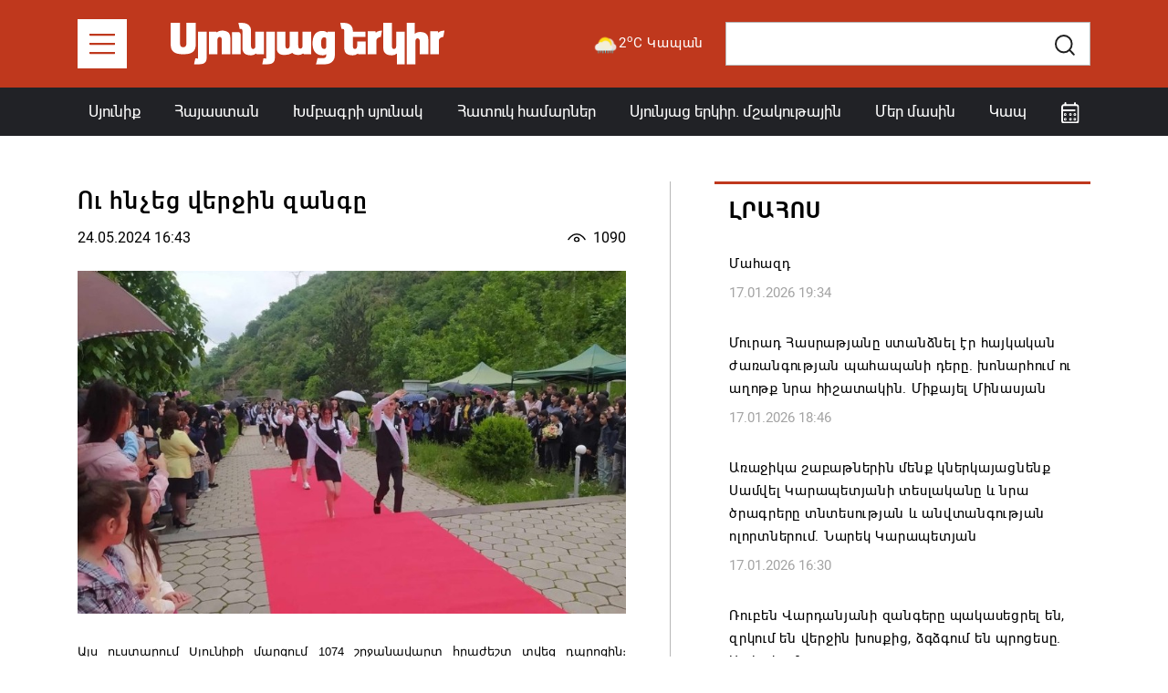

--- FILE ---
content_type: text/html; charset=UTF-8
request_url: https://syuniacyerkir.am/u-hnchets-verjin-zangy
body_size: 7509
content:
<!DOCTYPE html>
<html lang="hy">
<head>
    <meta http-equiv="Content-Type" content="text/html; charset=UTF-8" />
    <meta http-equiv="X-UA-Compatible" content="IE=edge">
    <meta name="viewport" content="width=device-width, initial-scale=1">
    <meta name="format-detection" content="telephone=no"/>
    <link href="https://syuniacyerkir.am/assets/img/favicon.png" rel="apple-touch-icon-precomposed" sizes="144x144">
    <link href="https://syuniacyerkir.am/assets/img/favicon.png" rel="apple-touch-icon-precomposed" sizes="114x114">
    <link href="https://syuniacyerkir.am/assets/img/favicon.png" rel="apple-touch-icon-precomposed" sizes="72x72">
    <link href="https://syuniacyerkir.am/assets/img/favicon.png" rel="apple-touch-icon-precomposed">
    <link href="https://syuniacyerkir.am/assets/img/favicon.png" rel="shortcut icon" type="image/png">

    <link href="https://fonts.googleapis.com/css2?family=Montserrat:wght@100;300;400;500;600;700&display=swap" rel="stylesheet">
    <link rel="stylesheet" href="https://syuniacyerkir.am/assets/css/bootstrap.min.css">
    <link rel="stylesheet" href="https://syuniacyerkir.am/assets/css/all.min.css">
<!--    <link rel="stylesheet" href="https://cdnjs.cloudflare.com/ajax/libs/bootstrap-datepicker/1.9.0/css/bootstrap-datepicker.min.css">-->
    <link rel="stylesheet" href="https://syuniacyerkir.am/assets/css/tempusdominus-bootstrap-4.min.css">
    <link rel="stylesheet" href="https://syuniacyerkir.am/assets/css/bootstrap-select.min.css">
    <link rel="stylesheet" href="https://syuniacyerkir.am/assets/css/lightslider.min.css">
    <link rel="stylesheet" href="https://syuniacyerkir.am/assets/css/style.css?v=2.3">

    <title>Ու հնչեց վերջին զանգը</title>
    <meta name="description" content="Այս ուստարում Սյունիքի մարզում 1074 շրջանավարտ հրաժեշտ տվեց դպրոցին։ Ավանդույթի համաձայն՝ օրվա խորհրդին պատշաճող միջոցառումներ տեղի ունեցան դպրոցներում, այնուհե…" />
    <meta name="keywords" content="" />
    <meta property="og:image" content="https://syuniacyerkir.am/media/contents/800x500/e4b984e9017c923e921c976dc36ce3f5.jpg" />
    <meta property="og:image:width" content="800" />
    <meta property="og:image:height" content="600" />
    <meta property="og:url"  content="https://syuniacyerkir.am/u-hnchets-verjin-zangy" />
    <meta property="og:type" content="article" />
    <meta property="og:title" content="Ու հնչեց վերջին զանգը" />
    <meta property="og:description" content="Այս ուստարում Սյունիքի մարզում 1074 շրջանավարտ հրաժեշտ տվեց դպրոցին։ Ավանդույթի համաձայն՝ օրվա խորհրդին պատշաճող միջոցառումներ տեղի ունեցան դպրոցներում, այնուհե…" />
    <meta property="fb:app_id" content="3531222976908316" />

    <!-- Global site tag (gtag.js) - Google Analytics -->
    <script async src="https://www.googletagmanager.com/gtag/js?id=UA-104391887-1"></script>
    <script>
        window.dataLayer = window.dataLayer || [];
        function gtag(){dataLayer.push(arguments);}
        gtag('js', new Date());

        gtag('config', 'UA-104391887-1');
    </script>

</head>
<body class="d-flex flex-column ">
<!--[if lte IE 8]>
<p class="chromeframe">You are using an <strong>outdated</strong> browser. Please <a href="http://browsehappy.com/">upgrade your browser</a>.</p>
<![endif]-->

<div id="fb-root"></div>
<script async defer crossorigin="anonymous" src="https://connect.facebook.net/ru_RU/sdk.js#xfbml=1&version=v7.0&appId=588915594801779&autoLogAppEvents=1" nonce="BgSaak26"></script>

<header>
    <div class="header-top">
        <div class="container-md cs-container">
            <nav class="navbar navbar-expand-lg navbar-light p-0">
                <a href="" class="collapse-menu-bar mr-3 mr-md-5"></a>

                <a class="navbar-brand" href="https://syuniacyerkir.am/">
                    <img src="https://syuniacyerkir.am/assets/img/logo.svg" alt="">
                </a>

                <div class="d-flex align-items-center ml-auto">
                    <div class="mr-4 weather d-none d-xl-flex align-items-center">
                        <a href="" data-toggle="modal" data-target="#weather_modal"><img src="https://syuniacyerkir.am/assets/img/weather/10d.png" width="30">2<sup>o</sup>C Կապան</a>
                    </div>
                    <div class="group-append cs-input-group search-input-box">
                        <form action="/search">
                            <input type="text" class="form-control form-control-lg cs-input" name="q">
                            <div class="input-group-append">
                                <button class="btn btn-lg" type="submit" id="button-addon2">
                                    <img src="https://syuniacyerkir.am/assets/img/search-dark.svg">
                                </button>
                            </div>
                        </form>
                    </div>

                    <div class="mobile-icons d-flex align-items-center">
                        <div class="mr-2 mr-md-3">
                            <a href="" class="calendar-icon d-flex align-items-center justify-content-center" data-toggle="dropdown" aria-haspopup="true" aria-expanded="false"><img src="https://syuniacyerkir.am/assets/img/calendar.svg" alt=""></a>
                            <div class="dropdown-menu dropdown-calendar dropdown-menu-right">
                                <div id="mobile_calendar"></div>
                            </div>
                        </div>
                        <div>
                            <a href="" class="show-search align-items-center justify-content-center"><img src="https://syuniacyerkir.am/assets/img/search.svg"></a>
                            <a href="" class="hide-search align-items-center justify-content-center d-none"><i class="fal fa-times"></i></a>
                        </div>
                    </div>
                </div>
            </nav>
        </div>
    </div>
    <div class="header-menu d-none d-xl-block">
        <div class="container cs-container">
            <div class="row justify-content-between no-gutters">
                <div class="col-auto"><a href="https://syuniacyerkir.am/syunik" class="nav-link ">Սյունիք</a></div>
<!--                <div class="col-auto"><a href="--><!--" class="nav-link --><!--">Արցախ</a></div>-->
                <div class="col-auto"><a href="https://syuniacyerkir.am/hayastan" class="nav-link ">Հայաստան</a></div>
                <div class="col-auto"><a href="https://syuniacyerkir.am/khmbagri-syunyak" class="nav-link ">Խմբագրի սյունակ</a></div>
                <div class="col-auto"><a href="https://syuniacyerkir.am/special" class="nav-link ">Հատուկ համարներ</a></div>
                <div class="col-auto"><a href="https://syuniacyerkir.am/cultural" class="nav-link ">Սյունյաց երկիր. մշակութային</a></div>
                <div class="col-auto"><a href="https://syuniacyerkir.am/about" class="nav-link ">Մեր մասին</a></div>
                <div class="col-auto"><a href="https://syuniacyerkir.am/contacts" class="nav-link ">Կապ</a></div>
                <div class="col-auto">
                    <a href="" class="nav-link calendar-icon" data-toggle="dropdown" aria-haspopup="true" aria-expanded="false"><img src="https://syuniacyerkir.am/assets/img/calendar.svg" alt=""></a>
                    <div class="dropdown-menu dropdown-calendar dropdown-menu-right">
                        <div id="menu_calendar"></div>
                    </div>
                </div>
            </div>
        </div>
    </div>

    <div class="collapse-menu" style="height: 100vh">
        <div class="container-md cs-container" style="height: 100vh">
            <div class="menu-content d-inline-blockprivet " style="height: 100vh">
                <div class="collapse-menu-top d-flex align-items-center">
                    <div><a href="" class="menu-close mr-3 mr-md-5"><i class="fal fa-times"></i></a></div>
                    <div><a class="navbar-brand" href="#"><img src="https://syuniacyerkir.am/assets/img/logo.svg" alt=""></a></div>
                </div>
                <div class="collapse-menu-list scrollbar-inner">
                    <ul>
                        <li><a href="https://syuniacyerkir.am/khmbagri-syunyak">Խմբագրի սյունակ</a></li>
                        <li><a href="https://syuniacyerkir.am/syunik">Սյունիք</a></li>
                        <li><a href="https://syuniacyerkir.am/artsakh">Արցախ</a></li>
                        <li><a href="https://syuniacyerkir.am/hayastan">Հայաստան</a></li>
                        <li><a href="https://syuniacyerkir.am/mijazgayin">Միջազգային</a></li>
                        <li><a href="https://syuniacyerkir.am/mshakuyt">Մշակույթ և սպորտ</a></li>
                        <li><a href="https://syuniacyerkir.am/syunik">ՀՀ ԶՈՒ և ՊՆ</a></li>
                        <li><a href="https://syuniacyerkir.am/pdf">PDF Տարբերակ և Հատուկ Համարներ</a></li>
                        <li><a href="https://syuniacyerkir.am/cultural">Սյունյաց երկիր. մշակութային</a></li>
                        <li><a href="https://syuniacyerkir.am/videos">Տեսանյութեր</a></li>
<!--                        <li><a href="">Կապ</a></li>
                        <li><a href="">Մեր Մասին</a></li>-->
                        <li>
                            <a href="https://www.facebook.com/SyuniacYerkirNewspaper/" target="_blank" class="font-size-20 mr-3"><i class="fab fa-facebook-f"></i></a>
                            <a href="https://www.youtube.com/channel/UCyXLbQGIyj1xA5rAOGtJEvw" class="font-size-22 "><i class="fab fa-youtube"></i></a>
                        </li>
                    </ul>
                </div>
            </div>
            <div class="menu-block-after"></div>
        </div>
    </div>
</header>

<!-- Modal -->
<div class="modal cs-modal fade" id="weather_modal" tabindex="-1">
    <div class="modal-dialog modal-dialog-centered modal-lg">
        <div class="modal-content">
            <div class="modal-body p-5">
                <button type="button" class="close" data-dismiss="modal" aria-label="Close">
                    <i class="fal fa-times"></i>
                </button>
<!--                -->                <div class="row text-center">
                    <div class="col-6 col-lg mb-3 mb-lg-0">
                        <div class="d-flex align-items-center justify-content-center"><img src="https://syuniacyerkir.am/assets/img/weather/10d.png" class="weather-icon">2<sup>o</sup>C</div>
                        <div>Կապան</div>
                    </div>
                    <div class="col-6 col-lg mb-3 mb-lg-0">
                        <div class="d-flex align-items-center justify-content-center"><img src="https://syuniacyerkir.am/assets/img/weather/13d.png" class="weather-icon">-3<sup>o</sup>C</div>
                        <div>Գորիս</div>
                    </div>
                    <div class="col-6 col-lg">
                        <div class="d-flex align-items-center justify-content-center"><img src="https://syuniacyerkir.am/assets/img/weather/04d.png" class="weather-icon">2<sup>o</sup>C</div>
                        <div>Մեղրի</div>
                    </div>
                    <div class="col-6 col-lg">
                        <div class="d-flex align-items-center justify-content-center"><img src="https://syuniacyerkir.am/assets/img/weather/13d.png" class="weather-icon">-1<sup>o</sup>C</div>
                        <div>Ագարակ</div>
                    </div>
                </div>
            </div>
        </div>
    </div>
</div>
<!--<pre></pre>-->


<div class="container cs-container my-4 my-lg-5">
    <div class="row">
        <div class="col-lg-7 future-news-right-border pr-xl-5 mb-4 mb-lg-0">
            <h1 class="post-view-title">Ու հնչեց վերջին զանգը </h1>
            <div class="d-flex align-items-center mb-4">
                <div class="date">24.05.2024 16:43</div>
                <div class="news-count d-flex align-items-center ml-auto"><img src="https://syuniacyerkir.am/assets/img/seen.svg" class="mr-2" >1090</div>
            </div>
            <!--<div class="mb-4">
                <img src="" class="w-100" alt="">
            </div>-->
            <div class="mb-4">
                <ul class="slider-for">
                                            <li data-thumb="https://syuniacyerkir.am/media/contents/800x500/e4b984e9017c923e921c976dc36ce3f5.jpg">
                            <img src="https://syuniacyerkir.am/media/contents/800x500/e4b984e9017c923e921c976dc36ce3f5.jpg" class="w-100"/>
                        </li>
                                    </ul>
            </div>

            <div class="view-content mb-3">
                <p style="margin-left:0in; margin-right:0in; text-align:justify"><span style="font-size:10pt"><span style="font-family:&quot;FMBF Tahoma&quot;,sans-serif">Այս ուստարում Սյունիքի մարզում 1074 շրջանավարտ հրաժեշտ տվեց դպրոցին։ Ավանդույթի համաձայն՝ օրվա խորհրդին պատշաճող միջոցառումներ տեղի ունեցան դպրոցներում, այնուհետև &laquo;Վերջին զանգին&raquo; նվիրված հանդիսությունները համաքաղաքային բնույթ ստացան։ Մարզկենտրոն Կապանում հանդիպման վայրն այս անգամ Գարեգին Նժդեհի հուշահամալիրն էր։</span></span></p>

<p style="margin-left:0in; margin-right:0in; text-align:justify"><span style="font-size:10pt"><span style="font-family:&quot;FMBF Tahoma&quot;,sans-serif">Կապան խոշորացված համայնքի դպրոցների շրջանավարտները նախ անցան կարմիր գորգով, ապա նրանց բարեմաղթանքի խոսքեր հղեց Կապանի համայնքապետի առաջին տեղակալ Գոռ Թադևոսյանը։ Հետո տեղի ունեցավ &laquo;Հաջողակ շրջանավարտ-2024&raquo; վիճակահանությունը։ Կապան համայնքի ղեկավարի կողմից համակարգիչներ ստացան Վարդավանք միջնակարգ դպրոցի շրջանավարտ Էլեն Նուրիջանյանը և Եղեգի դպրոցի աշակերտ Արման Կարապետյանը։</span></span></p>

<p style="margin-left:0in; margin-right:0in; text-align:justify"><span style="font-size:10pt"><span style="font-family:&quot;FMBF Tahoma&quot;,sans-serif">Հիշարժան օրվա տոնակատարությունը ներառում է նաև համերգային ծրագիր քաղաքի կենտրոնական հրապարակում և ուրախ դիսկոտեկ։</span></span></p>

<p style="margin-left:0in; margin-right:0in; text-align:justify"><span style="font-size:10pt"><span style="font-family:&quot;FMBF Tahoma&quot;,sans-serif"><strong>&laquo;Սյունյաց երկիրը&raquo; </strong>շնորհավորում է այս ուստարվա բոլոր շրջանավարտներին, նրանց մաղթում քաջառողջություն և բոլոր նվիրական իղձերի իրականացում։</span></span></p>

<p style="margin-left:0in; margin-right:0in; text-align:right"><span style="font-size:10pt"><span style="font-family:&quot;FMBF Tahoma&quot;,sans-serif"><strong>Վահրամ Օրբելյան</strong></span></span></p>            </div>
            <div>
                                <a href="https://www.facebook.com/sharer/sharer.php?app_id=3531222976908316&u=https://syuniacyerkir.am%2Fu-hnchets-verjin-zangy&display=popup&ref=plugin" onclick="javascript:window.open(this.href,'', 'menubar=no,toolbar=no,resizable=yes,scrollbars=yes,height=600,width=600');return false;" class="share-icon"><i class="fab fa-facebook-f"></i></a>
            </div>
        </div>
        <div class="col-lg-5 pl-xl-5">
            <div class="news-feed">
                <div class="box-title text-uppercase p-3"><a href="https://syuniacyerkir.am/feed">Լրահոս</a></div>
                <div class="news-feed-list inner-news-feed scrollbar-inner">
                    <div class="">
                                                        <a href="https://syuniacyerkir.am/mahazd-4" class="news-feed-item p-3">
                                    <h1>Մահազդ</h1>
                                    <div class="date">17.01.2026 19:34</div>
                                </a>
                                                                <a href="https://syuniacyerkir.am/murad-hasratyany-standznel-er-haykakan-zharangutyan-pahapani-dery-khonarhum-u-akhotq-nra-hishatakin-miqayel-minasyan" class="news-feed-item p-3">
                                    <h1>Մուրադ Հասրաթյանը ստանձնել էր հայկական ժառանգության պահապանի դերը. խոնարհում ու աղոթք նրա հիշատակին. Միքայել Մինասյան</h1>
                                    <div class="date">17.01.2026 18:46</div>
                                </a>
                                                                <a href="https://syuniacyerkir.am/arajika-shabatnerin-menq-knerkayatsnenq-samvel-karapetyani-teslakany-ev-nra-tsragrery-tntesutyan-ev-anvtangutyan-olortnerum-narek-karapetyan" class="news-feed-item p-3">
                                    <h1>Առաջիկա շաբաթներին մենք կներկայացնենք Սամվել Կարապետյանի տեսլականը և նրա ծրագրերը տնտեսության և անվտանգության ոլորտներում. Նարեկ Կարապետյան</h1>
                                    <div class="date">17.01.2026 16:30</div>
                                </a>
                                                                <a href="https://syuniacyerkir.am/ruben-vardanyani-zangery-pakasetsrel-en-zrkum-en-verjin-khosqits-dzgdzgum-en-protsesy-sahakyan" class="news-feed-item p-3">
                                    <h1>Ռուբեն Վարդանյանի զանգերը պակասեցրել են, զրկում են վերջին խոսքից, ձգձգում են պրոցեսը. Սահակյան</h1>
                                    <div class="date">17.01.2026 13:32</div>
                                </a>
                                                                <a href="https://syuniacyerkir.am/adrbejanum-tuyl-chen-tvel-astvatsashunchy-pokhantsel-hay-gerinerin-iravapashtpan" class="news-feed-item p-3">
                                    <h1>Ադրբեջանում թույլ չեն տվել Աստվածաշունչը փոխանցել հայ գերիներին. իրավապաշտպան</h1>
                                    <div class="date">17.01.2026 13:27</div>
                                </a>
                                                                <a href="https://syuniacyerkir.am/hayastany-100-its-26-miavor-e-statsel-sigma-n-gnahatel-e-hanrayin-karavarman-olorty" class="news-feed-item p-3">
                                    <h1>Հայաստանը 100-ից 26 միավոր է ստացել․ SIGMA-ն գնահատել է հանրային կառավարման ոլորտը</h1>
                                    <div class="date">17.01.2026 10:56</div>
                                </a>
                                                                <a href="https://syuniacyerkir.am/noravan-ltsen-tatev-avtochanaparhy-pak-e-ktsordov-transportayin-mijotsneri-hamar" class="news-feed-item p-3">
                                    <h1>Նորավան-Լծեն-Տաթև ավտոճանապարհը փակ է կցորդով տրանսպորտային միջոցների համար</h1>
                                    <div class="date">17.01.2026 10:45</div>
                                </a>
                                                                <a href="https://syuniacyerkir.am/samvel-karapetyani-nkatmamb-kirarvets-tnayin-kalanq-hraparakayin-khosqi-sahmanapakumy-veratsvets-aram-vardevanyan-tesanyut" class="news-feed-item p-3">
                                    <h1>Սամվել Կարապետյանի նկատմամբ կիրառվեց տնային կալանք․ հրապարակային խոսքի սահմանափակումը վերացվեց․ Արամ Վարդևանյան (տեսանյութ)</h1>
                                    <div class="date">17.01.2026 10:22</div>
                                </a>
                                                                <a href="https://syuniacyerkir.am/samvel-karapetyany-vakhy-tany-klini" class="news-feed-item p-3">
                                    <h1>Սամվել Կարապետյանը վաղը տանը կլինի</h1>
                                    <div class="date">17.01.2026 09:58</div>
                                </a>
                                                                <a href="https://syuniacyerkir.am/amenayn-hayots-katokhikosi-tnorinutyunnery-datakan-vechi-ararka-chen-iravaget" class="news-feed-item p-3">
                                    <h1>Ամենայն Հայոց Կաթողիկոսի տնօրինությունները դատական վեճի առարկա չեն․ իրավագետ</h1>
                                    <div class="date">16.01.2026 21:31</div>
                                </a>
                                                                <a href="https://syuniacyerkir.am/gevorg-episkopos-saroyanin-datarany-verakangnel-e-masyatsotni-temi-arajnordi-pashtonum" class="news-feed-item p-3">
                                    <h1>Գևորգ եպիսկոպոս Սարոյանին դատարանը վերականգնել է Մասյացոտնի թեմի առաջնորդի պաշտոնում</h1>
                                    <div class="date">16.01.2026 21:22</div>
                                </a>
                                                                <a href="https://syuniacyerkir.am/erevani-arajin-atyani-qreakan-datarany-stepanakerti-qakhaqapeti-nkatmamb-kayatsrets-ardaratsman-verdikt" class="news-feed-item p-3">
                                    <h1>Երևանի առաջին ատյանի քրեական դատարանը Ստեփանակերտի քաղաքապետի նկատմամբ կայացրեց արդարացման վերդիկտ</h1>
                                    <div class="date">16.01.2026 20:56</div>
                                </a>
                                                    </div>
                </div>
            </div>

            <div class="pt-5">
                                    <a href="javascript:void(0);"> <img src="https://syuniacyerkir.am/uploads/images/advertisements/d811a83652a419a0c0cf0adf224c5843.png" class="w-100" alt=""></a>
                               <!-- <img src="" class="w-100">-->
            </div>


            <div class="news-feed mt-5">
                <div class="box-title text-uppercase p-3">Կհետաքրքրի նաեվ</div>
                <div class="news-feed-list">
                    <div class="">
                                                        <a href="https://syuniacyerkir.am/davit-beky-amur-kangnats-e-paterazmy-hasel-e-syuniq" class="news-feed-item p-3">
                                    <h1>Դավիթ Բեկը ամուր կանգնած է. պատերազմը հասել է Սյունիք</h1>
                                    <div class="date">02.11.2020 14:57</div>
                                </a>
                                                                <a href="https://syuniacyerkir.am/lernahanqi-1830-horizonakanum-hayatsq-nersits" class="news-feed-item p-3">
                                    <h1>Լեռնահանքի 1830 հորիզոնականում. հայացք ներսից…</h1>
                                    <div class="date">03.10.2022 12:32</div>
                                </a>
                                                                <a href="https://syuniacyerkir.am/kapantsi-eratsatkord-leւon-akhasyany-nvachets-oske-medal-shnorhavorum-enq" class="news-feed-item p-3">
                                    <h1>Կապանցի եռացատկորդ Լեւոն Աղասյանը նվաճեց ոսկե մեդալ. շնորհավորում ենք</h1>
                                    <div class="date">22.09.2020 16:45</div>
                                </a>
                                                                <a href="https://syuniacyerkir.am/haytararutyun-41" class="news-feed-item p-3">
                                    <h1>Հայտարարություն</h1>
                                    <div class="date">30.03.2023 15:20</div>
                                </a>
                                                    </div>
                </div>
            </div>
        </div>
    </div>
</div>
<footer class="py-4 py-lg-5">
    <div class="container cs-container ">
        <div class="row justify-content-between">
            <div class="col-xl-2 col-xxl mb-4 mb-xl-0">
                <ul>
                    <li><a href="https://syuniacyerkir.am/"><img src="https://syuniacyerkir.am/assets/img/logo.svg" class="img-fluid w-100" style="max-width: 203px"></a></li>
                    <li class="d-none d-xl-block"><a href="https://syuniacyerkir.am/contacts">Կապ</a></li>
                    <li class="d-none d-xl-block"><a href="https://syuniacyerkir.am/about">Մեր Մասին</a></li>
                    <li class="d-none d-xl-block">
                        <a href="https://www.facebook.com/SyuniacYerkirNewspaper/" target="_blank" class="font-size-20 mr-3"><i class="fab fa-facebook-f"></i></a>
                        <a href="https://www.youtube.com/channel/UCyXLbQGIyj1xA5rAOGtJEvw" target="_blank" class="font-size-22"><i class="fab fa-youtube"></i></a>
                    </li>
                    <li><a href="http://old.syuniacyerkir.am">Կայքի հին տարբերակ</a></li>
                </ul>
            </div>
            <div class="col-md-4 col-xl mb-md-4 mb-xl-0">
                <ul>
                    <li><a href="https://syuniacyerkir.am/khmbagri-syunyak">Խմբագրի սյունյակ</a></li>
                    <li><a href="https://syuniacyerkir.am/syunik">Սյունիք</a></li>
                    <li><a href="https://syuniacyerkir.am/artsakh">Արցախ</a></li>
                    <li><a href="https://syuniacyerkir.am/hayastan">Հայաստան</a></li>
                    <li><a href="https://syuniacyerkir.am/mijazgayin">Միջազգային</a></li>
                    <li><a href="https://syuniacyerkir.am/videos">Տեսանյութեր</a></li>
                </ul>
            </div>
            <div class="col-md-4 col-xl mb-md-4 mb-xl-0">
                <ul>
                    <li><a href="https://syuniacyerkir.am/mshakuyt">Մշակույթ և սպորտ</a></li>
                    <li><a href="https://syuniacyerkir.am/hh-zu">ՀՀ ԶՈւ և ՊԲ</a></li>
                    <li><a href="https://syuniacyerkir.am/pdf">PDF Տարբերակ և Հատուկ Համարներ</a></li>
                    <li><a href="https://syuniacyerkir.am/cultural">Սյունյաց երկիր. մշակութային</a></li>
                </ul>
            </div>
            <div class="col-12 d-md-none mb-4">
                <ul>
                    <li><a href="https://syuniacyerkir.am/contacts">Կապ</a></li>
                    <li><a href="https://syuniacyerkir.am/about">Մեր Մասին</a></li>
                    <li>
                        <a href="https://www.facebook.com/SyuniacYerkirNewspaper/" target="_blank" class="font-size-20 mr-3"><i class="fab fa-facebook-f"></i></a>
                        <a href="https://www.youtube.com/channel/UCyXLbQGIyj1xA5rAOGtJEvw" target="_blank" class="font-size-22 "><i class="fab fa-youtube"></i></a>
                    </li>
                </ul>
            </div>
            <div class="col-md-4 col-xl-3 mb-4 mb-xl-0">
                <ul>
                    <li>
                        <div class="d-flex align-items-center">
                            <i class="fas fa-map-marker-alt mr-3"></i> ՀՀ, ք․ Կապան, Շահումյան 20/32
                        </div>
                    </li>
                    <li>
                        <div class="d-flex align-items-start">
                            <div><i class="fas fa-phone-alt mr-3"></i></div>
                            <div>
                                <div class="mb-3"><a href="tel:+37428552563" class="mb-3">+374 285 5 25 63</a></div>
                                <div class="mb-3"><a href="tel:+37491459047" class="mb-3">+374 91 45 90 47</a></div>
                                <div><a href="tel:+37477459047" >+374 77 45 90 47</a></div>
                            </div>
                        </div>
                    </li>
                    <li>
                        <div class="d-flex align-items-center">
                            <i class="fas fa-envelope mr-3"></i> <a href="/cdn-cgi/l/email-protection#42313b372c2b23213b2730292b30022f232b2e6c3037"><span class="__cf_email__" data-cfemail="cdbeb4b8a3a4acaeb4a8bfa6a4bf8da0aca4a1e3bfb8">[email&#160;protected]</span></a>
                        </div>
                    </li>
                </ul>
            </div>
            <div class="col-md-6 col-xl-3 col-xxl-auto">
                <iframe src="https://www.facebook.com/plugins/page.php?href=https%3A%2F%2Fwww.facebook.com%2FSyuniacYerkirNewspaper%2F&tabs&width=340&height=214&small_header=false&adapt_container_width=true&hide_cover=false&show_facepile=true&appId=349567631908912" width="340" height="214" style="border:none;overflow:hidden; max-width: 100%" scrolling="no" frameborder="0" allowTransparency="true" allow="encrypted-media"></iframe>
            </div>
            <div class="col-md-6 d-none d-md-block d-xl-none">
                <ul>
                    <li><a href="https://syuniacyerkir.am/contacts">Կապ</a></li>
                    <li><a href="https://syuniacyerkir.am/about">Մեր Մասին</a></li>
                    <li>
                        <a href="https://www.facebook.com/SyuniacYerkirNewspaper/" target="_blank" class="font-size-20 mr-3"><i class="fab fa-facebook-f"></i></a>
                        <a href="https://www.youtube.com/channel/UCyXLbQGIyj1xA5rAOGtJEvw" target="_blank" class="font-size-22 "><i class="fab fa-youtube"></i></a>
                    </li>
                    <li><a href="http://old.syuniacyerkir.am">Կայքի հին տարբերակ</a></li>
                </ul>
            </div>
            <div class="col-12 copyright mt-4">
                <div>syuniacyerkir.am © 2020 All Rights Reserved</div>
                <div>Բոլոր իրավունքները պաշտպանված են: Մեջբերումներ անելիս հղումը պարտադիր է: Կայքի հոդվածների մասնակի կամ ամբողջական հեռուստառադիոընթերցումն առանց հղման արգելվում է: Կայքում տեղ գտած տեսակետները կարող են չհամընկնել խմբագրության կարծիքի հետ: Գովազդների բովանդակության համար կայքը պատասխանատվություն չի կրում:</div>
            </div>
        </div>
    </div>
</footer>



<script data-cfasync="false" src="/cdn-cgi/scripts/5c5dd728/cloudflare-static/email-decode.min.js"></script><script src="https://syuniacyerkir.am/assets/js/jquery-3.5.1.min.js"></script>
<script type="text/javascript">
    /*var language = 'hy';
    var languageForUrl = "";*/
    if (!window.location.origin) {
        window.location.origin = window.location.protocol + "//" + window.location.hostname + (window.location.port ? ':' + window.location.port: '');
    }
</script>
<script src="https://syuniacyerkir.am/assets/js/popper.min.js"></script>
<script src="https://syuniacyerkir.am/assets/js/bootstrap.min.js"></script>
<script src="https://syuniacyerkir.am/assets/js/jquery.scrollbar.min.js"></script>
<script src="https://syuniacyerkir.am/assets/js/moment.js"></script>
<script src="https://syuniacyerkir.am/assets/js/tempusdominus-bootstrap-4.min.js"></script>
<script src="https://syuniacyerkir.am/assets/js/bootstrap-select.min.js"></script>
<script src="https://syuniacyerkir.am/assets/js/lightslider.min.js"></script>
<script src="https://syuniacyerkir.am/assets/js/jquery.waypoints.min.js"></script>
<script src="https://syuniacyerkir.am/assets/js/infinite.min.js"></script>
<!--<script src="--><!--"></script>-->
<script src="https://syuniacyerkir.am/assets/js/main.js?v=2.3"></script>
</body>
</html>


--- FILE ---
content_type: image/svg+xml
request_url: https://syuniacyerkir.am/assets/img/search-dark.svg
body_size: -46
content:
<svg xmlns="http://www.w3.org/2000/svg" width="22.869" height="22.869" viewBox="0 0 22.869 22.869">
  <g id="Search" transform="translate(-3.5 -3.5)">
    <path id="Path_1" data-name="Path 1" d="M22.682,13.591A9.091,9.091,0,1,1,13.591,4.5,9.091,9.091,0,0,1,22.682,13.591Z" fill="none" stroke="#1E1E1E" stroke-linecap="round" stroke-linejoin="round" stroke-width="2"/>
    <path id="Path_2" data-name="Path 2" d="M29.918,29.918l-4.943-4.943" transform="translate(-4.964 -4.964)" fill="none" stroke="#1E1E1E" stroke-linecap="round" stroke-linejoin="round" stroke-width="2"/>
  </g>
</svg>
